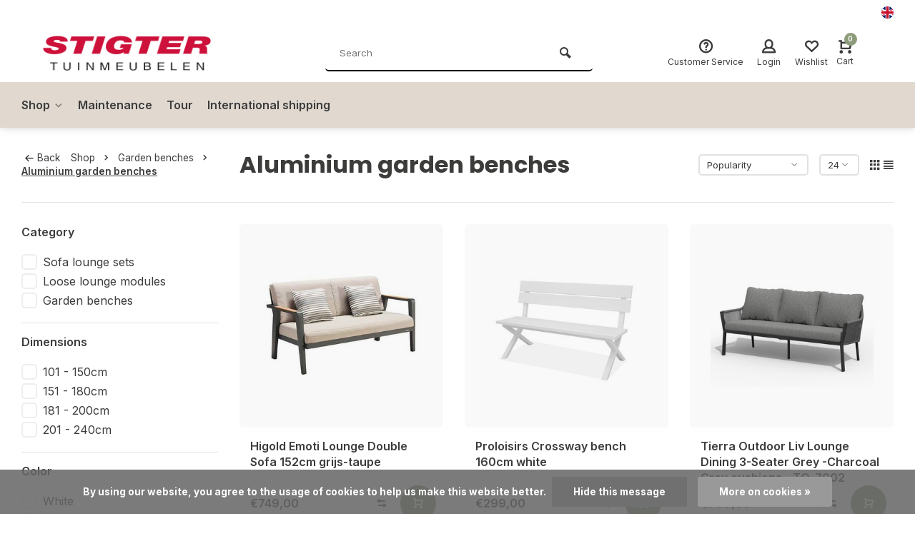

--- FILE ---
content_type: text/html;charset=utf-8
request_url: https://www.stigter-tuinmeubelen.nl/en/shop/garden-benches/aluminium-garden-benches/
body_size: 13693
content:
<!DOCTYPE html><html lang="en"><head><meta charset="utf-8"/><!-- [START] 'blocks/head.rain' --><!--

  (c) 2008-2026 Lightspeed Netherlands B.V.
  http://www.lightspeedhq.com
  Generated: 23-01-2026 @ 14:10:52

--><link rel="canonical" href="https://www.stigter-tuinmeubelen.nl/en/shop/garden-benches/aluminium-garden-benches/"/><link rel="alternate" href="https://www.stigter-tuinmeubelen.nl/en/index.rss" type="application/rss+xml" title="New products"/><link href="https://cdn.webshopapp.com/assets/cookielaw.css?2025-02-20" rel="stylesheet" type="text/css"/><meta name="robots" content="noodp,noydir"/><meta property="og:url" content="https://www.stigter-tuinmeubelen.nl/en/shop/garden-benches/aluminium-garden-benches/?source=facebook"/><meta property="og:site_name" content="Stigter Tuinmeubelen"/><meta property="og:title" content="Aluminium Garden Benches for Durability and Lightweight Comfort"/><meta property="og:description" content="Opt for our aluminium garden benches that are durable and lightweight. Perfect for any garden and easy to move around."/><!--[if lt IE 9]><script src="https://cdn.webshopapp.com/assets/html5shiv.js?2025-02-20"></script><![endif]--><!-- [END] 'blocks/head.rain' --><meta http-equiv="X-UA-Compatible" content="IE=edge" /><title>Aluminium Garden Benches for Durability and Lightweight Comfort - Stigter Tuinmeubelen</title><meta name="description" content="Opt for our aluminium garden benches that are durable and lightweight. Perfect for any garden and easy to move around."><meta name="keywords" content="aluminium garden benches, lightweight benches, durable garden furniture, modern garden benches"><meta name="MobileOptimized" content="320"><meta name="HandheldFriendly" content="true"><meta name="viewport" content="width=device-width, initial-scale=1, minimum-scale=1, maximum-scale=1"><meta name="author" content="https://www.webdinge.nl/"><link rel="preload" href="https://fonts.googleapis.com/css2?family=Poppins:wght@700&amp;family=Inter:wght@400;600;700;800;900&display=swap" as="style"><link rel="preconnect" href="https://fonts.googleapis.com"><link rel="preconnect" href="https://fonts.gstatic.com" crossorigin><link rel="dns-prefetch" href="https://fonts.googleapis.com"><link rel="dns-prefetch" href="https://fonts.gstatic.com" crossorigin><link href='https://fonts.googleapis.com/css2?family=Poppins:wght@700&amp;family=Inter:wght@400;600;700;800;900&display=swap' rel='stylesheet'><link rel="preconnect" href="//cdn.webshopapp.com/" crossorigin><link rel="dns-prefetch" href="//cdn.webshopapp.com/"><link rel="preload" as="style" href="https://cdn.webshopapp.com/shops/308771/themes/157064/assets/deviant-functions.css?2026011713474620201123231901"><link rel="preload" as="style" href="https://cdn.webshopapp.com/shops/308771/themes/157064/assets/theme-deviant.css?2026011713474620201123231901"><link rel="preload" as="script" href="https://cdn.webshopapp.com/shops/308771/themes/157064/assets/deviant-functions.js?2026011713474620201123231901"><link rel="preload" as="script" href="https://cdn.webshopapp.com/shops/308771/themes/157064/assets/theme-deviant.js?2026011713474620201123231901"><link rel="shortcut icon" href="https://cdn.webshopapp.com/shops/308771/themes/157064/v/1526779/assets/favicon.ico?20221013113813" type="image/x-icon" /><link rel="stylesheet" href="https://cdn.webshopapp.com/shops/308771/themes/157064/assets/deviant-functions.css?2026011713474620201123231901" /><link rel="stylesheet" href="https://cdn.webshopapp.com/shops/308771/themes/157064/assets/theme-deviant.css?2026011713474620201123231901" /><script src="https://cdn.webshopapp.com/shops/308771/themes/157064/assets/jquery-3-5-1-min.js?2026011713474620201123231901"></script><script>
 window.lazySizesConfig = window.lazySizesConfig || {};
 window.lazySizesConfig.lazyClass = 'lazy';
 document.addEventListener('lazybeforeunveil', function(e){
    var bg = e.target.getAttribute('data-bg');
    if(bg){
        e.target.style.backgroundImage = 'url(' + bg + ')';
    }
});
</script><script type="application/ld+json">
{
  "@context": "https://schema.org/",
  "@type": "Organization",
  "url": "https://www.stigter-tuinmeubelen.nl/en/",
  "name": "Stigter Tuinmeubelen",
  "legalName": "Stigter Tuinmeubelen",
  "description": "Opt for our aluminium garden benches that are durable and lightweight. Perfect for any garden and easy to move around.",
  "logo": "https://cdn.webshopapp.com/shops/308771/themes/157064/v/1526751/assets/logo.png?20221013113453",
  "image": "https://cdn.webshopapp.com/shops/308771/themes/157064/assets/banner1.png?2026011713474620201123231901",
  "contactPoint": {
    "@type": "ContactPoint",
    "contactType": "Customer service",
    "telephone": "+31(0)10-5110134"
  },
  "address": {
    "@type": "PostalAddress",
    "streetAddress": "Berkelse Poort 17",
    "addressLocality": "Berkel en Rodenrijs",
    "addressRegion": "",
    "postalCode": "2651JX",
    "addressCountry": "Nederland"
  }
}
</script><style>.kiyoh-shop-snippets {	display: none !important;}</style></head><body><!-- Google Tag Manager (noscript) --><noscript><iframe src="https://www.googletagmanager.com/ns.html?id="
height="0" width="0" style="display:none;visibility:hidden"></iframe></noscript><!-- End Google Tag Manager (noscript) --><div class="main-container end-lines btn_round"><div id="top"><div class="top container"><div class="carousel"><div class="swiper-container normal" id="carousel496357705" data-sw-items="[3,3,1,1]" data-sw-auto="true"><div class="swiper-wrapper"></div></div></div><div class="rev_set_wrap"><div class="settings langs visible-desktop"><div class="select-dropdown flex flex-align-center flex-between"><span data-toggle="dropdown" class="flex flex-column"><img src="https://cdn.webshopapp.com/shops/308771/themes/157064/assets/flag-en.svg?2026011713474620201123231901" alt="" width="17" height="17"/></span><div class="dropdown-menu" role="menu"><a href="https://www.stigter-tuinmeubelen.nl/nl/go/category/10446660" lang="nl" title="Nederlands"><img class="flag-icon" src="https://cdn.webshopapp.com/shops/308771/themes/157064/assets/flag-nl.svg?2026011713474620201123231901" alt="Nederlands" width="17" height="17"/></a><a href="https://www.stigter-tuinmeubelen.nl/en/go/category/10446660" lang="en" title="English"><img class="flag-icon" src="https://cdn.webshopapp.com/shops/308771/themes/157064/assets/flag-en.svg?2026011713474620201123231901" alt="English" width="17" height="17"/></a></div></div></div></div></div></div><header id="header" ><div class="inner-head logo_ll"><div class="header flex flex-align-center flex-between container"><div class="logo "><a href="https://www.stigter-tuinmeubelen.nl/en/" title="Stigter Tuinmeubelen" ><img src="https://cdn.webshopapp.com/shops/308771/themes/157064/v/1526784/assets/mobile-logo.png?20221013113858" alt="Stigter Tuinmeubelen" width="240" height="60"  class="visible-mobile visible-tablet" /><img src="https://cdn.webshopapp.com/shops/308771/themes/157064/v/1526751/assets/logo.png?20221013113453" alt="Stigter Tuinmeubelen" width="240" height="60"  class="visible-desktop"/></a></div><div class="search search-desk flex1 visible-desktop"><form action="https://www.stigter-tuinmeubelen.nl/en/search/" method="get"><div class="clearable-input flex"><input type="text" name="q" class="search-query" autocomplete="off" placeholder="Search" value="" /><span class="clear-search btn-round small hidden-desktop" data-clear-input><i class="icon-remove"></i></span><button type="submit" class="btn"><i class="icon-search"></i></button></div></form><div class="autocomplete dropdown-menu" role="menu"><div class="products container grid grid-6"></div><div class="notfound">No products found</div><div class="more"><a class="banner-btn trans livesearch" href="#">View all results <span>(0)</span></a></div></div></div><div class="tools-wrap flex flex-align-center "><div class="tool service"><div class="select-dropdown"><a class="flex flex-column flex-align-center" href="https://www.stigter-tuinmeubelen.nl/en/service/"><i class="icon-help"></i><span class="small-lable visible-desktop">Customer Service</span></a></div></div><div class="tool myacc"><div class="select-dropdown"><a class="flex flex-column flex-align-center" data-fancybox="" data-src="#popup-login" data-options='{"touch" : false, "modal" : false}' href="javascript:;"><i class="icon-users"></i><span class="small-lable  visible-desktop">Login</span></a></div></div><div class="tool wishlist"><a class="flex flex-column flex-align-center" data-fancybox="" data-src="#popup-login" data-options='{"touch" : false, "modal" : false}' href="javascript:;"><i class="icon-heart"></i><span class="small-lable  visible-desktop">Wishlist</span></a></div><div class="tool mini-cart"><div class="select-dropdown"><a href="https://www.stigter-tuinmeubelen.nl/en/cart/" class="flex flex-column flex-align-center"><span class="i-wrap"><span class="ccnt">0</span><i class="icon-cart-modern"></i></span><span class="small-lable visible-desktop">Cart</span></a><div class="dropdown-menu keep-open" role="menu"><div class="pleasewait"><svg width="100px"  height="100px"  xmlns="http://www.w3.org/2000/svg" viewBox="0 0 100 100" preserveAspectRatio="xMidYMid" class="lds-eclipse" style="background: rgba(0, 0, 0, 0) none repeat scroll 0% 0%;"><path ng-attr-d="" ng-attr-fill="" stroke="none" d="M10 50A40 40 0 0 0 90 50A40 42 0 0 1 10 50" fill="#ff5000"><animateTransform attributeName="transform" type="rotate" calcMode="linear" values="0 50 51;360 50 51" keyTimes="0;1" dur="1s" begin="0s" repeatCount="indefinite"></animateTransform></path></svg></div><div class="title">Cart<span class="close-cart btn-round small visible-mobile visible-tablet"><i class="icon-remove"></i></span></div><div class="widget_content flex flex-column"><div class="item no-products ">You have no items in your shopping cart</div></div><div class="cart-info show"><div class="total"><div class="shipc flex flex-align-center flex-between"><span>Total:</span><span class="amount">€0,00</span></div><a href="https://www.stigter-tuinmeubelen.nl/en/checkout/" class="btn btn1" title="Checkout">Checkout</a><a href="https://www.stigter-tuinmeubelen.nl/en/cart/" title="Edit shopping cart" class="view-cart btn btn3">Edit shopping cart</a></div></div></div></div></div></div></div><nav id="menu" class="nav list-inline menu_style3 visible-desktop"><div class="container"><ul class="menu list-inline"><li class="item sub"><a href="https://www.stigter-tuinmeubelen.nl/en/shop/" title="Shop">Shop<i class="hidden-tab-ls icon-small-down"></i></a><div class="dropdown-menu mega-menu mm_col_5 "><div class="container flex "><div class="flex flex-wrap men-cont-wrap none col-flow" style="margin: 0 -15px;"><div class="grid-columns"><div class="col flex flex-column"><a class="title" href="https://www.stigter-tuinmeubelen.nl/en/shop/lighting/" title="Lighting">Lighting</a></div><div class="col flex flex-column"><a class="title" href="https://www.stigter-tuinmeubelen.nl/en/shop/lounge-furniture/" title="Lounge Furniture">Lounge Furniture</a><a class="subtitle" href="https://www.stigter-tuinmeubelen.nl/en/shop/lounge-furniture/corner-lounge-sets/" title="Corner Lounge Sets">Corner Lounge Sets</a><a class="subtitle" href="https://www.stigter-tuinmeubelen.nl/en/shop/lounge-furniture/sofa-lounge-sets/" title="Sofa Lounge Sets">Sofa Lounge Sets</a><a class="subtitle last" href="https://www.stigter-tuinmeubelen.nl/en/shop/lounge-furniture/lounge-modules/" title="Lounge Modules">Lounge Modules</a></div><div class="col flex flex-column"><a class="title" href="https://www.stigter-tuinmeubelen.nl/en/shop/dining-sets-bar-sets/" title="Dining Sets- Bar Sets">Dining Sets- Bar Sets</a><a class="subtitle" href="https://www.stigter-tuinmeubelen.nl/en/shop/dining-sets-bar-sets/bar-sets/" title="Bar sets">Bar sets</a><a class="subtitle last" href="https://www.stigter-tuinmeubelen.nl/en/shop/dining-sets-bar-sets/dining-sets/" title="Dining Sets">Dining Sets</a></div><div class="col flex flex-column"><a class="title" href="https://www.stigter-tuinmeubelen.nl/en/shop/garden-chairs/" title="Garden chairs">Garden chairs</a><a class="subtitle" href="https://www.stigter-tuinmeubelen.nl/en/shop/garden-chairs/ajustable-chairs/" title="Ajustable chairs">Ajustable chairs</a><a class="subtitle" href="https://www.stigter-tuinmeubelen.nl/en/shop/garden-chairs/armchairs/" title="Armchairs">Armchairs</a><a class="subtitle last" href="https://www.stigter-tuinmeubelen.nl/en/shop/garden-chairs/hockers/" title="Hockers">Hockers</a></div><div class="col flex flex-column"><a class="title" href="https://www.stigter-tuinmeubelen.nl/en/shop/garden-tables/" title="Garden tables">Garden tables</a><a class="subtitle" href="https://www.stigter-tuinmeubelen.nl/en/shop/garden-tables/dining-tables/" title="Dining tables">Dining tables</a><a class="subtitle" href="https://www.stigter-tuinmeubelen.nl/en/shop/garden-tables/bar-tables/" title="Bar tables">Bar tables</a><a class="subtitle last" href="https://www.stigter-tuinmeubelen.nl/en/shop/garden-tables/lounging-tables-and-side-tables/" title="Lounging Tables and Side Tables">Lounging Tables and Side Tables</a></div><div class="col flex flex-column"><a class="title" href="https://www.stigter-tuinmeubelen.nl/en/shop/garden-benches/" title="Garden benches">Garden benches</a><a class="subtitle" href="https://www.stigter-tuinmeubelen.nl/en/shop/garden-benches/aluminium-garden-benches/" title="Aluminium garden benches">Aluminium garden benches</a><a class="subtitle" href="https://www.stigter-tuinmeubelen.nl/en/shop/garden-benches/wooden-garden-benches/" title="Wooden garden benches">Wooden garden benches</a><a class="subtitle" href="https://www.stigter-tuinmeubelen.nl/en/shop/garden-benches/wicker-garden-benches/" title="Wicker garden benches">Wicker garden benches</a><a class="subtitle last" href="https://www.stigter-tuinmeubelen.nl/en/shop/garden-benches/rope-garden-benches/" title="Rope garden benches">Rope garden benches</a></div><div class="col flex flex-column"><a class="title" href="https://www.stigter-tuinmeubelen.nl/en/shop/relax-chairs-and-loungers/" title="Relax chairs and loungers">Relax chairs and loungers</a></div><div class="col flex flex-column"><a class="title" href="https://www.stigter-tuinmeubelen.nl/en/shop/parasols-and-shade-sails/" title="Parasols and Shade Sails">Parasols and Shade Sails</a><a class="subtitle" href="https://www.stigter-tuinmeubelen.nl/en/shop/parasols-and-shade-sails/pole-parasols/" title="Pole parasols">Pole parasols</a><a class="subtitle" href="https://www.stigter-tuinmeubelen.nl/en/shop/parasols-and-shade-sails/free-arm-parasols/" title="Free arm parasols">Free arm parasols</a><a class="subtitle" href="https://www.stigter-tuinmeubelen.nl/en/shop/parasols-and-shade-sails/parasol-bases/" title="Parasol bases">Parasol bases</a><a class="subtitle last" href="https://www.stigter-tuinmeubelen.nl/en/shop/parasols-and-shade-sails/shade-cloths/" title="Shade cloths">Shade cloths</a></div><div class="col flex flex-column"><a class="title" href="https://www.stigter-tuinmeubelen.nl/en/shop/maintenance-and-storage/" title=" Maintenance and Storage"> Maintenance and Storage</a><a class="subtitle" href="https://www.stigter-tuinmeubelen.nl/en/shop/maintenance-and-storage/storage-boxes/" title="Storage boxes">Storage boxes</a><a class="subtitle" href="https://www.stigter-tuinmeubelen.nl/en/shop/maintenance-and-storage/maintenance-products/" title="Maintenance products">Maintenance products</a><a class="subtitle last" href="https://www.stigter-tuinmeubelen.nl/en/shop/maintenance-and-storage/covers/" title="Covers">Covers</a></div><div class="col flex flex-column"><a class="title" href="https://www.stigter-tuinmeubelen.nl/en/shop/fireplaces-and-heaters/" title=" Fireplaces and Heaters"> Fireplaces and Heaters</a><a class="subtitle" href="https://www.stigter-tuinmeubelen.nl/en/shop/fireplaces-and-heaters/fireplaces/" title="Fireplaces">Fireplaces</a><a class="subtitle last" href="https://www.stigter-tuinmeubelen.nl/en/shop/fireplaces-and-heaters/heaters/" title="Heaters">Heaters</a></div><div class="col flex flex-column"><a class="title" href="https://www.stigter-tuinmeubelen.nl/en/shop/garden-cushions-rugs/" title="Garden Cushions &amp; Rugs">Garden Cushions &amp; Rugs</a><a class="subtitle" href="https://www.stigter-tuinmeubelen.nl/en/shop/garden-cushions-rugs/garden-chair-cushions/" title="Garden Chair Cushions">Garden Chair Cushions</a><a class="subtitle" href="https://www.stigter-tuinmeubelen.nl/en/shop/garden-cushions-rugs/lounge-cushions/" title="Lounge cushions">Lounge cushions</a><a class="subtitle" href="https://www.stigter-tuinmeubelen.nl/en/shop/garden-cushions-rugs/decorative-cushions/" title="Decorative cushions">Decorative cushions</a><a class="subtitle last" href="https://www.stigter-tuinmeubelen.nl/en/shop/garden-cushions-rugs/indoor-outdoor-rugs/" title="Indoor-Outdoor Rugs">Indoor-Outdoor Rugs</a></div><div class="col flex flex-column"><a class="title" href="https://www.stigter-tuinmeubelen.nl/en/shop/acoustic-wall-panels/" title="Acoustic wall panels">Acoustic wall panels</a></div><div class="col flex flex-column"><a class="title" href="https://www.stigter-tuinmeubelen.nl/en/shop/decoration/" title="Decoration">Decoration</a></div><div class="col flex flex-column"><a class="title" href="https://www.stigter-tuinmeubelen.nl/en/shop/steals-deals/" title="Steals &amp; Deals">Steals &amp; Deals</a></div></div></div></div></div></li><li class="item"><a href="https://www.stigter-tuinmeubelen.nl/nl/service/#:~:text=01.-,Onderhoudsadvies,-02.%20Veelgestelde%20vragen" title="Maintenance">Maintenance</a></li><li class="item"><a href="https://www.stigter-tuinmeubelen.nl/en/service/about/" title="Tour">Tour</a></li><li class="item"><a href="https://www.stigter-tuinmeubelen.nl/en/service/internationale-verzending-bij-stigter-tuinmeubelen/" title="International shipping">International shipping</a></li></ul></div></nav></div><div class="search ll flex1 visible-mobile visible-tablet search-mob"><div class="mob-men flex flex-align-center"><i class="icon-menu"></i></div><form action="https://www.stigter-tuinmeubelen.nl/en/search/" method="get"><div class="clearable-input flex"><input type="text" name="q" class="search-query" autocomplete="off" placeholder="Search" value="" /><span class="clear-search btn-round small hidden-desktop" data-clear-input><i class="icon-remove"></i></span></div></form><div class="autocomplete dropdown-menu" role="menu"><div class="products container grid grid-6"></div><div class="notfound">No products found</div><div class="more"><a class="banner-btn trans livesearch" href="#">View all results <span>(0)</span></a></div></div></div></header><div class="mobile-add-msg"><div class="inner-msg"><span class="title">Added to cart</span><div class="item flex flex-align-center"><div class="item-image-container greyed"><img src="" alt="" width="60" height="60" /></div><span class="item-name flex1"></span><span class="item-price-container flex flex-column"><span class="old-price"></span><span class="item-price"></span></span></div><a href="https://www.stigter-tuinmeubelen.nl/en/cart/" class="btn btn1" title="Edit shopping cart">Edit shopping cart</a><a href="javascript:;" title="Continue shopping" class="hide-msg btn btn3">Continue shopping</a></div></div><div class="page-container collection"><div class="container"><div class="collection-title"><div class="wrap flex flex-align-center"><script type="application/ld+json">
{
"@context": "https://schema.org",
"@type": "BreadcrumbList",
  "itemListElement": [{
    "@type": "ListItem",
    "position": 1,
    "name": "Home",
    "item": "https://www.stigter-tuinmeubelen.nl/en/"
  },    {
    "@type": "ListItem",
    "position": 2,
    "name": "Shop",
    "item": "https://www.stigter-tuinmeubelen.nl/en/shop/"
  },     {
    "@type": "ListItem",
    "position": 3,
    "name": "Garden benches",
    "item": "https://www.stigter-tuinmeubelen.nl/en/shop/garden-benches/"
  },     {
    "@type": "ListItem",
    "position": 4,
    "name": "Aluminium garden benches",
    "item": "https://www.stigter-tuinmeubelen.nl/en/shop/garden-benches/aluminium-garden-benches/"
  }     ]
}
</script><div class="breadcrumb-container flex flex-align-center flex-wrap"><a class="go-back" href="javascript: history.go(-1)"><i class="icon-tail-left icon_w_text"></i>Back</a><a href="https://www.stigter-tuinmeubelen.nl/en/shop/"  class="visible-desktop ">Shop<i class="icon-small-right"></i></a><a href="https://www.stigter-tuinmeubelen.nl/en/shop/garden-benches/"  class="visible-desktop ">Garden benches<i class="icon-small-right"></i></a><a href="https://www.stigter-tuinmeubelen.nl/en/shop/garden-benches/aluminium-garden-benches/"  class="visible-desktop active">Aluminium garden benches</a></div><h1 class="title">Aluminium garden benches</h1><div class="category-toolbar flex flex-align-center flex-between visible-desktop"><form action="https://www.stigter-tuinmeubelen.nl/en/shop/garden-benches/aluminium-garden-benches/" method="get" id="filter_form_2" class="tools-wrap flex flex-align-center"><input type="hidden" name="mode" value="grid" id="filter_form_mode" /><input type="hidden" name="limit" value="24" id="filter_form_limit" /><input type="hidden" name="sort" value="popular" id="filter_form_sort" /><span class="col-c">5 Products</span><div class="sort-box custom-select"><select name="sort" id="sort"><option value="default">Default</option><option value="popular" selected="selected">Popularity</option><option value="newest">Newest products</option><option value="lowest">Lowest price</option><option value="highest">Highest price</option><option value="asc">Name ascending</option><option value="desc">Name descending</option></select></div><div class="view-count-box visible-desktop custom-select"><select name="limit" id="limit"><option value="4">4</option><option value="8">8</option><option value="12">12</option><option value="16">16</option><option value="20">20</option><option value="24" selected="selected">24</option><option value="48">48</option><option value="96">96</option></select></div><div class="view-box visible-desktop flex"><a href="https://www.stigter-tuinmeubelen.nl/en/shop/garden-benches/aluminium-garden-benches/" class=""><i class="icon-grid1"></i></a><a href="https://www.stigter-tuinmeubelen.nl/en/shop/garden-benches/aluminium-garden-benches/?mode=list" class=""><i class="icon-align-justify"></i></a></div></form></div></div></div><div class="main-content with-sidebar flex"><aside class="mobile-menu-side" data-menu="filters"><div class="filters-aside "><form action="https://www.stigter-tuinmeubelen.nl/en/shop/garden-benches/aluminium-garden-benches/" method="get" id="filter_form"><input type="hidden" name="mode" value="grid" id="filter_form_mode_1954665836" /><input type="hidden" name="limit" value="24" id="filter_form_limit_1031673921" /><input type="hidden" name="sort" value="popular" id="filter_form_sort_139784152" /><input type="hidden" name="max" value="800" id="filter_form_max" /><input type="hidden" name="min" value="0" id="filter_form_min" /><div class="filters "><div class="filter dropdown"><span class="title " >Category</span><ul class=" inner checkbox    "><li class="filter-wrap flex flex-align-center"><input id="filter_802664" type="checkbox" name="filter[]" value="802664"  /><label for="filter_802664">Sofa lounge sets</label></li><li class="filter-wrap flex flex-align-center"><input id="filter_802665" type="checkbox" name="filter[]" value="802665"  /><label for="filter_802665">Loose lounge modules</label></li><li class="filter-wrap flex flex-align-center"><input id="filter_802661" type="checkbox" name="filter[]" value="802661"  /><label for="filter_802661">Garden benches</label></li><li class="submit_filters"><a href="javascript:;" class="btn btn1">View <span class="filter_count">5</span> results</a></li></ul></div><div class="filter dropdown"><span class="title " >Dimensions</span><ul class=" inner checkbox     "><li class="filter-wrap flex flex-align-center"><input id="filter_737738" type="checkbox" name="filter[]" value="737738"  /><label for="filter_737738">101 - 150cm</label></li><li class="filter-wrap flex flex-align-center"><input id="filter_737739" type="checkbox" name="filter[]" value="737739"  /><label for="filter_737739">151 - 180cm</label></li><li class="filter-wrap flex flex-align-center"><input id="filter_737740" type="checkbox" name="filter[]" value="737740"  /><label for="filter_737740">181 - 200cm</label></li><li class="filter-wrap flex flex-align-center"><input id="filter_737741" type="checkbox" name="filter[]" value="737741"  /><label for="filter_737741">201 - 240cm</label></li><li class="submit_filters"><a href="javascript:;" class="btn btn1">View <span class="filter_count">5</span> results</a></li></ul></div><div class="filter dropdown"><span class="title " >Color</span><ul class=" inner checkbox      "><li class="filter-wrap flex flex-align-center"><input id="filter_731340" type="checkbox" name="filter[]" value="731340"  /><label for="filter_731340">White</label></li><li class="filter-wrap flex flex-align-center"><input id="filter_737717" type="checkbox" name="filter[]" value="737717"  /><label for="filter_737717">Dark gray</label></li><li class="filter-wrap flex flex-align-center"><input id="filter_737718" type="checkbox" name="filter[]" value="737718"  /><label for="filter_737718">Black</label></li><li class="filter-wrap flex flex-align-center"><input id="filter_737722" type="checkbox" name="filter[]" value="737722"  /><label for="filter_737722">Taupe</label></li><li class="filter-wrap flex flex-align-center"><input id="filter_737723" type="checkbox" name="filter[]" value="737723"  /><label for="filter_737723">Teak</label></li><li class="submit_filters"><a href="javascript:;" class="btn btn1">View <span class="filter_count">5</span> results</a></li></ul></div><div class="filter dropdown"><span class="title " >Material</span><ul class=" inner checkbox     "><li class="filter-wrap flex flex-align-center"><input id="filter_737724" type="checkbox" name="filter[]" value="737724"  /><label for="filter_737724">Aluminum</label></li><li class="filter-wrap flex flex-align-center"><input id="filter_737725" type="checkbox" name="filter[]" value="737725"  /><label for="filter_737725">Wood</label></li><li class="filter-wrap flex flex-align-center"><input id="filter_737728" type="checkbox" name="filter[]" value="737728"  /><label for="filter_737728">Rope</label></li><li class="filter-wrap flex flex-align-center"><input id="filter_737732" type="checkbox" name="filter[]" value="737732"  /><label for="filter_737732">Textile</label></li><li class="submit_filters"><a href="javascript:;" class="btn btn1">View <span class="filter_count">5</span> results</a></li></ul></div><div class="filter dropdown"><span class="title" >Brands</span><ul class=" inner checkbox"><li class="filter-wrap flex flex-align-center sorter"><input id="filter_0" type="radio" name="brand" value="0"  checked="checked" /><label for="filter_0">All brands</label></li><li class="filter-wrap flex flex-align-center sorter"><input id="filter_4089179" type="radio" name="brand" value="4089179"  /><label for="filter_4089179">Higold</label></li><li class="filter-wrap flex flex-align-center sorter"><input id="filter_4083547" type="radio" name="brand" value="4083547"  /><label for="filter_4083547">Kettler</label></li><li class="filter-wrap flex flex-align-center sorter"><input id="filter_4091852" type="radio" name="brand" value="4091852"  /><label for="filter_4091852">Proloisirs</label></li><li class="filter-wrap flex flex-align-center sorter"><input id="filter_4089570" type="radio" name="brand" value="4089570"  /><label for="filter_4089570">Tierra Outdoor</label></li></ul></div><div class="filter dropdown pricing"><span class="title" >Price</span><ul class=" inner checkbox"><li class="filter-wrap flex flex-align-center flex-column"><div class="sidebar-filter"><div class="sidebar-filter-range"><div id="slider-handles" class="p-slider noUi-extended"></div></div><span id="slider-step-value"></span><button type="submit" class="price-btn btn btn3">Set price</button></div></li></ul></div><div class="mob-filter-sub hidden-desktop"><a href="javascript:;" class="submit_filters">View <span class="filter_count">5</span> results</a></div></div></form></div></aside><div class="inner-content"><div class="sub-sub-wrap flex"><div class="flex sub-fil-wrap "><span class="title visible-desktop">Filters</span><span class="mob-filters btn btn1 visible-mobile visible-tablet" data-menu="filters"><i class="icon_w_text icon-equalizer2"></i>Filters</span></div></div><div class="products-area grid grid-3 "><div class="item is_grid  quick-view-item  with-sec-image flex flex-column" data-handle="https://www.stigter-tuinmeubelen.nl/en/higold-emoti-lounge-double-sofa-152cm-grijs-taupe.html" data-vid="278524082" data-extrainfo="" data-imgor="square" ><div class="qv-close"><span class="btn-round small"><i class="icon-remove"></i></span></div><div class="item-image-container small square"><div class="quickview"><div class="pleasewait"><svg width="100px"  height="100px"  xmlns="http://www.w3.org/2000/svg" viewBox="0 0 100 100" preserveAspectRatio="xMidYMid" class="lds-eclipse" style="background: rgba(0, 0, 0, 0) none repeat scroll 0% 0%;"><path ng-attr-d="" ng-attr-fill="" stroke="none" d="M10 50A40 40 0 0 0 90 50A40 42 0 0 1 10 50" fill="#ff5000"><animateTransform attributeName="transform" type="rotate" calcMode="linear" values="0 50 51;360 50 51" keyTimes="0;1" dur="1s" begin="0s" repeatCount="indefinite"></animateTransform></path></svg></div><div class="wqs-stock flex flex-column"><span class="stock"></span><span class="wqs-delivery"></span></div><div class="scroll"><div class="inner"><form action="https://www.stigter-tuinmeubelen.nl/en/cart/add/" method="post" class="variants quick-shop-product-actions"><div class="wqs-variants flex flex-column"></div><div class="wqs-custom flex flex-column"></div><div class="quantity-input"><span class="amtlabel">Quantity</span><div class="input-wrap"><a href="javascript:;" class="down quantity-btn" data-way="down">-</a><input type="text" name="quantity" value="1" class="flex1"><a href="javascript:;" class="up quantity-btn" data-way="up">+</a></div></div><a class="qv-submit btn btn1" title="Add to cart"><i class="icon-cart-modern icon_w_text"></i><span class="hidden-mobile">Add to cart</span></a></form></div></div></div><a class="m-img greyed" href="https://www.stigter-tuinmeubelen.nl/en/higold-emoti-lounge-double-sofa-152cm-grijs-taupe.html" title="Higold Higold Emoti Lounge Double Sofa 152cm grijs-taupe"><img src="https://cdn.webshopapp.com/assets/blank.gif?2025-02-20" data-src="https://cdn.webshopapp.com/shops/308771/files/422174930/320x320x2/higold-higold-emoti-lounge-double-sofa-152cm-grijs.jpg" alt="Higold Higold Emoti Lounge Double Sofa 152cm grijs-taupe" class="lazy" width=320 height=320 /></a><div class="label flex"></div><div class="mob-wishlist"><a href="https://www.stigter-tuinmeubelen.nl/en/account/login/" class="login_wishlist btn-round small" title="Add to wishlist" data-pid="141064565" data-wid=""><i class="icon-heart"></i></a></div></div><div class="item-meta-container flex flex-column flex1"><a class="item-name" href="https://www.stigter-tuinmeubelen.nl/en/higold-emoti-lounge-double-sofa-152cm-grijs-taupe.html" title="Higold Higold Emoti Lounge Double Sofa 152cm grijs-taupe"><h3>Higold Emoti Lounge Double Sofa 152cm grijs-taupe</h3></a><div class="item-btn flex flex-align-center flex-between"><div class="item-price-container no-reviews flex flex-column"><span class="item-price">€749,00</span></div><div class="action-btns flex flex-align-center flex1"><div class="compare desktop checkbox visible-tablet visible-desktop"><input type="checkbox" value="141064565" data-comp-id="141064565" data-add="https://www.stigter-tuinmeubelen.nl/en/compare/add/278524082/" data-delete="https://www.stigter-tuinmeubelen.nl/en/compare/delete/278524082/"  /><label class="btn-round small add-to-compare"><i class="icon-swap-horizontal"></i></label></div><a href="javascript:;"  class="pb quick_view btn-round" title="Quick view"><i class="icon-cart-modern"></i></a></div><div class="compare mobile checkbox visible-mobile"><input type="checkbox" value="141064565" data-add="https://www.stigter-tuinmeubelen.nl/en/compare/add/278524082/" data-delete="https://www.stigter-tuinmeubelen.nl/en/compare/delete/278524082/"  /><label class="add-to-compare">Compare</label></div></div><div class="product-overlay" ></div></div></div><div class="item is_grid  quick-view-item  with-sec-image flex flex-column" data-handle="https://www.stigter-tuinmeubelen.nl/en/proloisirs-crossway-bench-160cm-white.html" data-vid="232949865" data-extrainfo="" data-imgor="square" ><div class="qv-close"><span class="btn-round small"><i class="icon-remove"></i></span></div><div class="item-image-container small square"><div class="quickview"><div class="pleasewait"><svg width="100px"  height="100px"  xmlns="http://www.w3.org/2000/svg" viewBox="0 0 100 100" preserveAspectRatio="xMidYMid" class="lds-eclipse" style="background: rgba(0, 0, 0, 0) none repeat scroll 0% 0%;"><path ng-attr-d="" ng-attr-fill="" stroke="none" d="M10 50A40 40 0 0 0 90 50A40 42 0 0 1 10 50" fill="#ff5000"><animateTransform attributeName="transform" type="rotate" calcMode="linear" values="0 50 51;360 50 51" keyTimes="0;1" dur="1s" begin="0s" repeatCount="indefinite"></animateTransform></path></svg></div><div class="wqs-stock flex flex-column"><span class="stock"></span><span class="wqs-delivery"></span></div><div class="scroll"><div class="inner"><form action="https://www.stigter-tuinmeubelen.nl/en/cart/add/" method="post" class="variants quick-shop-product-actions"><div class="wqs-variants flex flex-column"></div><div class="wqs-custom flex flex-column"></div><div class="quantity-input"><span class="amtlabel">Quantity</span><div class="input-wrap"><a href="javascript:;" class="down quantity-btn" data-way="down">-</a><input type="text" name="quantity" value="1" class="flex1"><a href="javascript:;" class="up quantity-btn" data-way="up">+</a></div></div><a class="qv-submit btn btn1" title="Add to cart"><i class="icon-cart-modern icon_w_text"></i><span class="hidden-mobile">Add to cart</span></a></form></div></div></div><a class="m-img greyed" href="https://www.stigter-tuinmeubelen.nl/en/proloisirs-crossway-bench-160cm-white.html" title="Proloisirs Proloisirs Crossway bench 160cm white"><img src="https://cdn.webshopapp.com/assets/blank.gif?2025-02-20" data-src="https://cdn.webshopapp.com/shops/308771/files/353572336/320x320x2/proloisirs-proloisirs-crossway-bench-160cm-white.jpg" alt="Proloisirs Proloisirs Crossway bench 160cm white" class="lazy" width=320 height=320 /></a><div class="label flex"></div><div class="mob-wishlist"><a href="https://www.stigter-tuinmeubelen.nl/en/account/login/" class="login_wishlist btn-round small" title="Add to wishlist" data-pid="115996218" data-wid=""><i class="icon-heart"></i></a></div></div><div class="item-meta-container flex flex-column flex1"><a class="item-name" href="https://www.stigter-tuinmeubelen.nl/en/proloisirs-crossway-bench-160cm-white.html" title="Proloisirs Proloisirs Crossway bench 160cm white"><h3>Proloisirs Crossway bench 160cm white</h3></a><div class="item-btn flex flex-align-center flex-between"><div class="item-price-container no-reviews flex flex-column"><span class="item-price">€299,00</span></div><div class="action-btns flex flex-align-center flex1"><div class="compare desktop checkbox visible-tablet visible-desktop"><input type="checkbox" value="115996218" data-comp-id="115996218" data-add="https://www.stigter-tuinmeubelen.nl/en/compare/add/232949865/" data-delete="https://www.stigter-tuinmeubelen.nl/en/compare/delete/232949865/"  /><label class="btn-round small add-to-compare"><i class="icon-swap-horizontal"></i></label></div><a href="javascript:;"  class="pb quick_view btn-round" title="Quick view"><i class="icon-cart-modern"></i></a></div><div class="compare mobile checkbox visible-mobile"><input type="checkbox" value="115996218" data-add="https://www.stigter-tuinmeubelen.nl/en/compare/add/232949865/" data-delete="https://www.stigter-tuinmeubelen.nl/en/compare/delete/232949865/"  /><label class="add-to-compare">Compare</label></div></div><div class="product-overlay" ></div></div></div><div class="item is_grid  quick-view-item  with-sec-image flex flex-column" data-handle="https://www.stigter-tuinmeubelen.nl/en/tierra-outdoor-liv-lounge-dining-3-seater-grey-cha.html" data-vid="305780825" data-extrainfo="" data-imgor="square" ><div class="qv-close"><span class="btn-round small"><i class="icon-remove"></i></span></div><div class="item-image-container small square"><div class="quickview"><div class="pleasewait"><svg width="100px"  height="100px"  xmlns="http://www.w3.org/2000/svg" viewBox="0 0 100 100" preserveAspectRatio="xMidYMid" class="lds-eclipse" style="background: rgba(0, 0, 0, 0) none repeat scroll 0% 0%;"><path ng-attr-d="" ng-attr-fill="" stroke="none" d="M10 50A40 40 0 0 0 90 50A40 42 0 0 1 10 50" fill="#ff5000"><animateTransform attributeName="transform" type="rotate" calcMode="linear" values="0 50 51;360 50 51" keyTimes="0;1" dur="1s" begin="0s" repeatCount="indefinite"></animateTransform></path></svg></div><div class="wqs-stock flex flex-column"><span class="stock"></span><span class="wqs-delivery"></span></div><div class="scroll"><div class="inner"><form action="https://www.stigter-tuinmeubelen.nl/en/cart/add/" method="post" class="variants quick-shop-product-actions"><div class="wqs-variants flex flex-column"></div><div class="wqs-custom flex flex-column"></div><div class="quantity-input"><span class="amtlabel">Quantity</span><div class="input-wrap"><a href="javascript:;" class="down quantity-btn" data-way="down">-</a><input type="text" name="quantity" value="1" class="flex1"><a href="javascript:;" class="up quantity-btn" data-way="up">+</a></div></div><a class="qv-submit btn btn1" title="Add to cart"><i class="icon-cart-modern icon_w_text"></i><span class="hidden-mobile">Add to cart</span></a></form></div></div></div><a class="m-img greyed" href="https://www.stigter-tuinmeubelen.nl/en/tierra-outdoor-liv-lounge-dining-3-seater-grey-cha.html" title="Tierra Outdoor Tierra Outdoor Liv Lounge Dining 3-Seater Grey -Charcoal Grey cushions - TO-7002"><img src="https://cdn.webshopapp.com/assets/blank.gif?2025-02-20" data-src="https://cdn.webshopapp.com/shops/308771/files/465911521/320x320x2/tierra-outdoor-tierra-outdoor-liv-lounge-dining-3.jpg" alt="Tierra Outdoor Tierra Outdoor Liv Lounge Dining 3-Seater Grey -Charcoal Grey cushions - TO-7002" class="lazy" width=320 height=320 /></a><div class="label flex"></div><div class="mob-wishlist"><a href="https://www.stigter-tuinmeubelen.nl/en/account/login/" class="login_wishlist btn-round small" title="Add to wishlist" data-pid="153927784" data-wid=""><i class="icon-heart"></i></a></div></div><div class="item-meta-container flex flex-column flex1"><a class="item-name" href="https://www.stigter-tuinmeubelen.nl/en/tierra-outdoor-liv-lounge-dining-3-seater-grey-cha.html" title="Tierra Outdoor Tierra Outdoor Liv Lounge Dining 3-Seater Grey -Charcoal Grey cushions - TO-7002"><h3>Tierra Outdoor Liv Lounge Dining 3-Seater Grey -Charcoal Grey cushions - TO-7002</h3></a><div class="item-btn flex flex-align-center flex-between"><div class="item-price-container no-reviews flex flex-column"><span class="item-price">€799,00</span></div><div class="action-btns flex flex-align-center flex1"><div class="compare desktop checkbox visible-tablet visible-desktop"><input type="checkbox" value="153927784" data-comp-id="153927784" data-add="https://www.stigter-tuinmeubelen.nl/en/compare/add/305780825/" data-delete="https://www.stigter-tuinmeubelen.nl/en/compare/delete/305780825/"  /><label class="btn-round small add-to-compare"><i class="icon-swap-horizontal"></i></label></div><a href="javascript:;"  class="pb quick_view btn-round" title="Quick view"><i class="icon-cart-modern"></i></a></div><div class="compare mobile checkbox visible-mobile"><input type="checkbox" value="153927784" data-add="https://www.stigter-tuinmeubelen.nl/en/compare/add/305780825/" data-delete="https://www.stigter-tuinmeubelen.nl/en/compare/delete/305780825/"  /><label class="add-to-compare">Compare</label></div></div><div class="product-overlay" ></div></div></div><div class="item is_grid  quick-view-item  with-sec-image flex flex-column" data-handle="https://www.stigter-tuinmeubelen.nl/en/tierra-outdoor-liv-lounge-dining-3-seater-grey-bla.html" data-vid="305780834" data-extrainfo="" data-imgor="square" ><div class="qv-close"><span class="btn-round small"><i class="icon-remove"></i></span></div><div class="item-image-container small square"><div class="quickview"><div class="pleasewait"><svg width="100px"  height="100px"  xmlns="http://www.w3.org/2000/svg" viewBox="0 0 100 100" preserveAspectRatio="xMidYMid" class="lds-eclipse" style="background: rgba(0, 0, 0, 0) none repeat scroll 0% 0%;"><path ng-attr-d="" ng-attr-fill="" stroke="none" d="M10 50A40 40 0 0 0 90 50A40 42 0 0 1 10 50" fill="#ff5000"><animateTransform attributeName="transform" type="rotate" calcMode="linear" values="0 50 51;360 50 51" keyTimes="0;1" dur="1s" begin="0s" repeatCount="indefinite"></animateTransform></path></svg></div><div class="wqs-stock flex flex-column"><span class="stock"></span><span class="wqs-delivery"></span></div><div class="scroll"><div class="inner"><form action="https://www.stigter-tuinmeubelen.nl/en/cart/add/" method="post" class="variants quick-shop-product-actions"><div class="wqs-variants flex flex-column"></div><div class="wqs-custom flex flex-column"></div><div class="quantity-input"><span class="amtlabel">Quantity</span><div class="input-wrap"><a href="javascript:;" class="down quantity-btn" data-way="down">-</a><input type="text" name="quantity" value="1" class="flex1"><a href="javascript:;" class="up quantity-btn" data-way="up">+</a></div></div><a class="qv-submit btn btn1" title="Add to cart"><i class="icon-cart-modern icon_w_text"></i><span class="hidden-mobile">Add to cart</span></a></form></div></div></div><a class="m-img greyed" href="https://www.stigter-tuinmeubelen.nl/en/tierra-outdoor-liv-lounge-dining-3-seater-grey-bla.html" title="Tierra Outdoor Tierra Outdoor Liv Lounge Dining 3-Seater Grey - Black cushions - TO-7004"><img src="https://cdn.webshopapp.com/assets/blank.gif?2025-02-20" data-src="https://cdn.webshopapp.com/shops/308771/files/465911301/320x320x2/tierra-outdoor-tierra-outdoor-liv-lounge-dining-3.jpg" alt="Tierra Outdoor Tierra Outdoor Liv Lounge Dining 3-Seater Grey - Black cushions - TO-7004" class="lazy" width=320 height=320 /></a><div class="label flex"></div><div class="mob-wishlist"><a href="https://www.stigter-tuinmeubelen.nl/en/account/login/" class="login_wishlist btn-round small" title="Add to wishlist" data-pid="153927786" data-wid=""><i class="icon-heart"></i></a></div></div><div class="item-meta-container flex flex-column flex1"><a class="item-name" href="https://www.stigter-tuinmeubelen.nl/en/tierra-outdoor-liv-lounge-dining-3-seater-grey-bla.html" title="Tierra Outdoor Tierra Outdoor Liv Lounge Dining 3-Seater Grey - Black cushions - TO-7004"><h3>Tierra Outdoor Liv Lounge Dining 3-Seater Grey - Black cushions - TO-7004</h3></a><div class="item-btn flex flex-align-center flex-between"><div class="item-price-container no-reviews flex flex-column"><span class="item-price">€799,00</span></div><div class="action-btns flex flex-align-center flex1"><div class="compare desktop checkbox visible-tablet visible-desktop"><input type="checkbox" value="153927786" data-comp-id="153927786" data-add="https://www.stigter-tuinmeubelen.nl/en/compare/add/305780834/" data-delete="https://www.stigter-tuinmeubelen.nl/en/compare/delete/305780834/"  /><label class="btn-round small add-to-compare"><i class="icon-swap-horizontal"></i></label></div><a href="javascript:;"  class="pb quick_view btn-round" title="Quick view"><i class="icon-cart-modern"></i></a></div><div class="compare mobile checkbox visible-mobile"><input type="checkbox" value="153927786" data-add="https://www.stigter-tuinmeubelen.nl/en/compare/add/305780834/" data-delete="https://www.stigter-tuinmeubelen.nl/en/compare/delete/305780834/"  /><label class="add-to-compare">Compare</label></div></div><div class="product-overlay" ></div></div></div><div class="item is_grid  quick-view-item  with-sec-image flex flex-column" data-handle="https://www.stigter-tuinmeubelen.nl/en/kettler-diamond-2-seater-bench-grijs-alu-textileen.html" data-vid="309971127" data-extrainfo="" data-imgor="square" ><div class="qv-close"><span class="btn-round small"><i class="icon-remove"></i></span></div><div class="item-image-container small square"><div class="quickview"><div class="pleasewait"><svg width="100px"  height="100px"  xmlns="http://www.w3.org/2000/svg" viewBox="0 0 100 100" preserveAspectRatio="xMidYMid" class="lds-eclipse" style="background: rgba(0, 0, 0, 0) none repeat scroll 0% 0%;"><path ng-attr-d="" ng-attr-fill="" stroke="none" d="M10 50A40 40 0 0 0 90 50A40 42 0 0 1 10 50" fill="#ff5000"><animateTransform attributeName="transform" type="rotate" calcMode="linear" values="0 50 51;360 50 51" keyTimes="0;1" dur="1s" begin="0s" repeatCount="indefinite"></animateTransform></path></svg></div><div class="wqs-stock flex flex-column"><span class="stock"></span><span class="wqs-delivery"></span></div><div class="scroll"><div class="inner"><form action="https://www.stigter-tuinmeubelen.nl/en/cart/add/" method="post" class="variants quick-shop-product-actions"><div class="wqs-variants flex flex-column"></div><div class="wqs-custom flex flex-column"></div><div class="quantity-input"><span class="amtlabel">Quantity</span><div class="input-wrap"><a href="javascript:;" class="down quantity-btn" data-way="down">-</a><input type="text" name="quantity" value="1" class="flex1"><a href="javascript:;" class="up quantity-btn" data-way="up">+</a></div></div><a class="qv-submit btn btn1" title="Add to cart"><i class="icon-cart-modern icon_w_text"></i><span class="hidden-mobile">Add to cart</span></a></form></div></div></div><a class="m-img greyed" href="https://www.stigter-tuinmeubelen.nl/en/kettler-diamond-2-seater-bench-grijs-alu-textileen.html" title="Kettler Kettler DIAMOND 2-seater bench grijs alu-textileen - teak"><img src="https://cdn.webshopapp.com/assets/blank.gif?2025-02-20" data-src="https://cdn.webshopapp.com/shops/308771/files/471766413/320x320x2/kettler-kettler-diamond-2-seater-bench-grijs-alu-t.jpg" alt="Kettler Kettler DIAMOND 2-seater bench grijs alu-textileen - teak" class="lazy" width=320 height=320 /></a><div class="label flex"></div><div class="mob-wishlist"><a href="https://www.stigter-tuinmeubelen.nl/en/account/login/" class="login_wishlist btn-round small" title="Add to wishlist" data-pid="156035686" data-wid=""><i class="icon-heart"></i></a></div></div><div class="item-meta-container flex flex-column flex1"><a class="item-name" href="https://www.stigter-tuinmeubelen.nl/en/kettler-diamond-2-seater-bench-grijs-alu-textileen.html" title="Kettler Kettler DIAMOND 2-seater bench grijs alu-textileen - teak"><h3>Kettler DIAMOND 2-seater bench grijs alu-textileen - teak</h3></a><div class="item-btn flex flex-align-center flex-between"><div class="item-price-container no-reviews flex flex-column"><span class="old-price">€349,00</span><span class="item-price with-old">€299,00</span></div><div class="action-btns flex flex-align-center flex1"><div class="compare desktop checkbox visible-tablet visible-desktop"><input type="checkbox" value="156035686" data-comp-id="156035686" data-add="https://www.stigter-tuinmeubelen.nl/en/compare/add/309971127/" data-delete="https://www.stigter-tuinmeubelen.nl/en/compare/delete/309971127/"  /><label class="btn-round small add-to-compare"><i class="icon-swap-horizontal"></i></label></div><a href="javascript:;"  class="pb quick_view btn-round" title="Quick view"><i class="icon-cart-modern"></i></a></div><div class="compare mobile checkbox visible-mobile"><input type="checkbox" value="156035686" data-add="https://www.stigter-tuinmeubelen.nl/en/compare/add/309971127/" data-delete="https://www.stigter-tuinmeubelen.nl/en/compare/delete/309971127/"  /><label class="add-to-compare">Compare</label></div></div><div class="product-overlay" ></div></div></div></div><div class="toolbox-pagination flex-align-center flex flex-wrap flex-between"><div class="pages">Page 1 of 1</div><ul class="pagination list-inline"><li  class="active"><a href="https://www.stigter-tuinmeubelen.nl/en/shop/garden-benches/aluminium-garden-benches/" class="btn-round small  active"><i>1</i></a></li></ul></div></div></div></div></div><footer id="footer"><div class="footer-usps"><div class=" container flex"><div class="usp-car swiper-container normal" id="carousel1785780981" data-sw-items="[4,3,2,1]" data-sw-auto="true"><div class="swiper-wrapper"></div></div></div></div><div class="footer-service"><div class="container flex"><div class="service"><span class="title">Can we help?</span><span class="opening"><span>Customer service:<i class="text_w_icon icon_w_text"></i></span><a href="https://www.stigter-tuinmeubelen.nl/en/service/" title="Customer service"></a></span><div class="wrap flex flex-wrap"><div class="service-block flex flex-align-center"><i class="serv-icon icon-phone"></i><span class="text"><span>Call us    </span><a href="tel:+31(0)10-5110134">+31(0)10-5110134</a></span></div><div class="service-block flex flex-align-center"><i class="serv-icon icon-send"></i><span class="text"><span>Send us an email</span><a href="/cdn-cgi/l/email-protection#751d1a18102e14012806011c120110075801001c1b181000171019101b5b1b19">home[at]stigter-tuinmeubelen.nl</a></span></div></div></div><div class="cust-service flex1 flex flex-column"><span class="title">Customer service<i class="icon_w_text icon-minimal-down visible-mobile"></i></span><div class="toggle flex flex-column"><a href="https://www.stigter-tuinmeubelen.nl/en/service/general-terms-conditions/" title="General terms and conditions">
                        	General terms and conditions
                      </a><a href="https://www.stigter-tuinmeubelen.nl/en/service/privacy-policy/" title="Privacy policy">
                        	Privacy policy
                      </a><a href="https://www.stigter-tuinmeubelen.nl/en/service/payment-methods/" title="Payment methods">
                        	Payment methods
                      </a><a href="https://www.stigter-tuinmeubelen.nl/en/service/shipping-returns/" title="Shipping &amp; Return">
                        	Shipping &amp; Return
                      </a><a href="https://www.stigter-tuinmeubelen.nl/en/service/" title="Customer service">
                        	Contact
                      </a></div></div><div class="cust-service flex1 flex flex-column"><span class="title">Information<i class="icon_w_text icon-minimal-down visible-mobile"></i></span><div class="toggle flex flex-column"><a href="https://www.stigter-tuinmeubelen.nl/en/account/" title="My account">My account</a><a href="https://www.stigter-tuinmeubelen.nl/en/service/about/" title="About us">
              About us          	</a></div></div><div class="cust-service flex1 flex flex-column"><span class="title">Categories<i class="icon_w_text icon-minimal-down visible-mobile"></i></span><div class="toggle flex flex-column"><a href="https://www.stigter-tuinmeubelen.nl/en/shop/" title="Shop">Shop</a><a href="https://www.stigter-tuinmeubelen.nl/en/brands/" title="Brands">Brands</a></div></div></div></div><div class="footer-company"><div class="container no-cust-img" ><div class="flex flex-align-center border-wrap "><div class="adjust comp-logo visible-tablet visible-desktop"><img src="https://cdn.webshopapp.com/assets/blank.gif?2025-02-20" data-src="https://cdn.webshopapp.com/shops/308771/themes/157064/v/1526751/assets/logo.png?20221013113453" alt="Stigter Tuinmeubelen" class="lazy is_logo-img" width="130" height="80"/></div><div class="text addre flex contains-logo"><i class="icon-pin"></i><div class="text"><a class="flex flex-column" href="https://maps.google.com/?q=Berkelse+Poort+17+2651JX+Berkel+en+Rodenrijs+Nederland" target="_blank"><span>Berkelse Poort 17</span><span>2651JX, Berkel en Rodenrijs</span></a></div></div><div class="text flex flex-column"><span><b>COC number:</b> 24434812</span><span><b>TAX/VAT Number:</b> NL819363388B01 | BANK ACCOUNT NUMBER :IBAN NL63ABNA0504411454</span></div><div class="socials flex1 flex flex-align-center"><div class="text flex flex-align-center"><a href="https://www.facebook.com/stigtertuinmeubelen/" class="btn-round" title="Facebook" target="_blank" rel="noopener"><i class="icon-fb"></i></a><a href="https://www.instagram.com/stigtertuinmeubelen/" class="btn-round" target="_blank" rel="noopener"><i class=" icon-instagram"></i></a><a href="https://www.pinterest.com/stigtert" class="btn-round" target="_blank" rel="noopener"><i class="icon-pinterest1"></i></a><a href="https://www.youtube.com/channel/UCUJ7_2io3LS_yNsIN1uHC5A/videos?view=0&amp;sort=dd&amp;shelf_id=0" class="btn-round" target="_blank" title="youtube" rel="noopener"><i class=" icon-youtube"></i></a></div></div></div></div></div><div class="copyright"><div class="container flex flex-align-center"><div class="flex1">
      © Stigter Tuinmeubelen 
      <span>- Theme made by <a rel="noopener" target="_blank" style="color:#ff6000;" title="Webdinge.nl" href="https://www.webdinge.nl">Webdinge.nl</a></span><a title="Sitemap" href="https://www.stigter-tuinmeubelen.nl/en/sitemap/">Sitemap</a></div><div class="payments flex2"><a href="https://www.stigter-tuinmeubelen.nl/en/service/payment-methods/" title="Cash"><img src="https://cdn.webshopapp.com/assets/blank.gif?2025-02-20" data-src="https://cdn.webshopapp.com/shops/308771/themes/157064/assets/p-cash.png?2026011713474620201123231901" alt="Cash" width="50" height="30" class="lazy"/></a><a href="https://www.stigter-tuinmeubelen.nl/en/service/payment-methods/" title="iDEAL"><img src="https://cdn.webshopapp.com/assets/blank.gif?2025-02-20" data-src="https://cdn.webshopapp.com/shops/308771/themes/157064/assets/p-ideal.png?2026011713474620201123231901" alt="iDEAL" width="50" height="30" class="lazy"/></a><a href="https://www.stigter-tuinmeubelen.nl/en/service/payment-methods/" title="PayPal"><img src="https://cdn.webshopapp.com/assets/blank.gif?2025-02-20" data-src="https://cdn.webshopapp.com/shops/308771/themes/157064/assets/p-paypal.png?2026011713474620201123231901" alt="PayPal" width="50" height="30" class="lazy"/></a><a href="https://www.stigter-tuinmeubelen.nl/en/service/payment-methods/" title="MasterCard"><img src="https://cdn.webshopapp.com/assets/blank.gif?2025-02-20" data-src="https://cdn.webshopapp.com/shops/308771/themes/157064/assets/p-mastercard.png?2026011713474620201123231901" alt="MasterCard" width="50" height="30" class="lazy"/></a><a href="https://www.stigter-tuinmeubelen.nl/en/service/payment-methods/" title="Visa"><img src="https://cdn.webshopapp.com/assets/blank.gif?2025-02-20" data-src="https://cdn.webshopapp.com/shops/308771/themes/157064/assets/p-visa.png?2026011713474620201123231901" alt="Visa" width="50" height="30" class="lazy"/></a><a href="https://www.stigter-tuinmeubelen.nl/en/service/payment-methods/" title="Bank transfer"><img src="https://cdn.webshopapp.com/assets/blank.gif?2025-02-20" data-src="https://cdn.webshopapp.com/shops/308771/themes/157064/assets/p-banktransfer.png?2026011713474620201123231901" alt="Bank transfer" width="50" height="30" class="lazy"/></a><a href="https://www.stigter-tuinmeubelen.nl/en/service/payment-methods/" title="Bancontact"><img src="https://cdn.webshopapp.com/assets/blank.gif?2025-02-20" data-src="https://cdn.webshopapp.com/shops/308771/themes/157064/assets/p-mistercash.png?2026011713474620201123231901" alt="Bancontact" width="50" height="30" class="lazy"/></a><a href="https://www.stigter-tuinmeubelen.nl/en/service/payment-methods/" title="Maestro"><img src="https://cdn.webshopapp.com/assets/blank.gif?2025-02-20" data-src="https://cdn.webshopapp.com/shops/308771/themes/157064/assets/p-maestro.png?2026011713474620201123231901" alt="Maestro" width="50" height="30" class="lazy"/></a><a href="https://www.stigter-tuinmeubelen.nl/en/service/payment-methods/" title="Pin"><img src="https://cdn.webshopapp.com/assets/blank.gif?2025-02-20" data-src="https://cdn.webshopapp.com/shops/308771/themes/157064/assets/p-pin.png?2026011713474620201123231901" alt="Pin" width="50" height="30" class="lazy"/></a></div></div></div></footer></div><div class="menu--overlay"></div><link rel="stylesheet" href="https://cdn.webshopapp.com/shops/308771/themes/157064/assets/custom.css?2026011713474620201123231901" /><script data-cfasync="false" src="/cdn-cgi/scripts/5c5dd728/cloudflare-static/email-decode.min.js"></script><script src="https://cdn.webshopapp.com/shops/308771/themes/157064/assets/deviant-functions.js?2026011713474620201123231901"></script><script src="https://cdn.webshopapp.com/shops/308771/themes/157064/assets/theme-deviant.js?2026011713474620201123231901"></script><script>
     var ajaxTranslations = {"Online":"Online","Away":"Away","Offline":"Offline","Open chat":"Open chat","Leave a message":"Leave a message","Brands":"Brands","Popular products":"Popular products","Newest products":"Newest products","Products":"Products","Free":"Free","Now opened":"Now opened","Visiting hours":"Visiting hours","View product":"View product","Show":"Show","Hide":"Hide","Total":"Total","Add":"Add","Wishlist":"Wishlist","Information":"Information","Add to wishlist":"Add to wishlist","Compare":"Compare","Add to compare":"Add to comparison","Items":"Items","Related products":"Related products","Article number":"Article number","Brand":"Brand","Availability":"Availability","Delivery time":"Delivery time","In stock":"In stock","Out of stock":"Out of stock","Sale":"Sale","Quick shop":"Quick shop","Edit":"Edit","Checkout":"Checkout","Unit price":"Unit price","Make a choice":"Make a choice","reviews":"reviews","Qty":"Amount","More info":"More info","Continue shopping":"Continue shopping","This article has been added to your cart":"This article has been added to your cart","has been added to your shopping cart":"has been added to your shopping cart","Delete":"Delete","Reviews":"Reviews","Read more":"Read more","Read less":"Read less","Discount":"Discount","Save":"Save","Description":"Description","Your cart is empty":"Your cart is empty","Year":"Year","Month":"Month","Day":"Day","Hour":"Hour","Minute":"Minute","Days":"Days","Hours":"Hours","Minutes":"Minutes","Seconds":"Seconds","Select":"Select","Search":"Search","Show more":"Show more","Show less":"Show less","Deal expired":"Deal expired","Open":"Open","Closed":"Closed","Next":"Next","Previous":"Previous","View cart":"View cart","Live chat":"Live chat","":""},
    cust_serv_today = '09.30 -18.00',
      	shop_locale = 'en-GB',
      		searchUrl = 'https://www.stigter-tuinmeubelen.nl/en/search/',
         compareUrl = 'https://www.stigter-tuinmeubelen.nl/en/compare/',
            shopUrl = 'https://www.stigter-tuinmeubelen.nl/en/',
shop_domains_assets = 'https://cdn.webshopapp.com/shops/308771/themes/157064/assets/', 
         dom_static = 'https://static.webshopapp.com/shops/308771/',
       second_image = '1',
          shop_curr = '€',
          hide_curr = false,
          			b2b = '',
   headlines_height = 500,
setting_hide_review_stars = '1',
   show_stock_level = '0',
             strict = '',
         img_greyed = '1',
     hide_brandname = '1',
            img_reg = '320x320',
            img_dim = 'x2',
         img_border = 'small square',
     		wishlistUrl = 'https://www.stigter-tuinmeubelen.nl/en/account/wishlist/?format=json',
        		account = false;
                useMegaMenu = 'none';
               customerService('09.30 -18.00', '5')
        var hide_prices = false
     </script><!-- [START] 'blocks/body.rain' --><script>
(function () {
  var s = document.createElement('script');
  s.type = 'text/javascript';
  s.async = true;
  s.src = 'https://www.stigter-tuinmeubelen.nl/en/services/stats/pageview.js';
  ( document.getElementsByTagName('head')[0] || document.getElementsByTagName('body')[0] ).appendChild(s);
})();
</script><!-- Global site tag (gtag.js) - Google Analytics --><script async src="https://www.googletagmanager.com/gtag/js?id=G-2R9WB36TFY"></script><script>
    window.dataLayer = window.dataLayer || [];
    function gtag(){dataLayer.push(arguments);}

        gtag('consent', 'default', {"ad_storage":"granted","ad_user_data":"granted","ad_personalization":"granted","analytics_storage":"granted"});
    
    gtag('js', new Date());
    gtag('config', 'G-2R9WB36TFY', {
        'currency': 'EUR',
                'country': 'NL'
    });

        gtag('event', 'view_item_list', {"items":[{"item_id":"hb697732","item_name":"Higold Emoti Lounge Double Sofa 152cm grijs-taupe","currency":"EUR","item_brand":"Higold","item_variant":"Default","price":749,"quantity":1,"item_category":"Lounge Furniture","item_category2":"Aluminum Corner Lounge Sets","item_category3":"Garden benches","item_category4":"Aluminium garden benches","item_category5":"Shop"},{"item_id":"BM1032","item_name":"Proloisirs Crossway bench 160cm white","currency":"EUR","item_brand":"Proloisirs","item_variant":"Default","price":299,"quantity":1,"item_category":"Garden benches","item_category2":"Aluminium garden benches","item_category3":"Shop"},{"item_id":"TO-7002","item_name":"Tierra Outdoor Liv Lounge Dining 3-Seater Grey -Charcoal Grey cushions - TO-7002","currency":"EUR","item_brand":"Tierra Outdoor","item_variant":"Default","price":799,"quantity":1,"item_category":"Lounge Meubelen","item_category2":"Dining Sets-Bar Sets","item_category3":"Shop","item_category4":"Sofa Lounge Sets","item_category5":"Losse Lounge Modules"},{"item_id":"TO-7004","item_name":"Tierra Outdoor Liv Lounge Dining 3-Seater Grey - Black cushions - TO-7004","currency":"EUR","item_brand":"Tierra Outdoor","item_variant":"Default","price":799,"quantity":1,"item_category":"Lounge Furniture","item_category2":"Dining Sets- Bar Sets","item_category3":"Shop","item_category4":"Sofa Lounge Sets","item_category5":"Lounge Modules"},{"item_id":"0103911-7500","item_name":"Kettler DIAMOND 2-seater bench grijs alu-textileen - teak","currency":"EUR","item_brand":"Kettler","item_variant":"Default","price":299,"quantity":1,"item_category":"Garden benches","item_category2":"Aluminium garden benches","item_category3":"Shop"}]});
    </script><div class="wsa-cookielaw">
      By using our website, you agree to the usage of cookies to help us make this website better.
    <a href="https://www.stigter-tuinmeubelen.nl/en/cookielaw/optIn/" class="wsa-cookielaw-button wsa-cookielaw-button-green" rel="nofollow" title="Hide this message">Hide this message</a><a href="https://www.stigter-tuinmeubelen.nl/en/service/privacy-policy/" class="wsa-cookielaw-link" rel="nofollow" title="More on cookies">More on cookies &raquo;</a></div><!-- [END] 'blocks/body.rain' --><div id="popup-login" class="wd-popup" style="display:none;"><div class="popup-inner flex flex-column"><div class="title">Login</div><form action="https://www.stigter-tuinmeubelen.nl/en/account/loginPost/" method="post" id="form_login_162610050"><input name="key" value="8c072857ffc905a553c657e8e739cde8" type="hidden"><input name="type" value="login" type="hidden"><input name="email" placeholder="E-mail" type="text" autocomplete="off"><div class="pass"><input name="password" placeholder="Password" type="password" autocomplete="off" id="togglePass"><button class="show_pass" type="button">Show</button></div><a href="#" onclick="$('#form_login_162610050').submit();" title="Inloggen" class="btn btn1">Login</a><a class="btn btn3" href="https://www.stigter-tuinmeubelen.nl/en/account/register/">Create an account</a><a class="f-pass" href="https://www.stigter-tuinmeubelen.nl/en/account/password/" title="Forgot your password?">Forgot your password?</a></form></div></div><link rel="stylesheet" href="https://cdn.webshopapp.com/shops/308771/themes/157064/assets/nouislider-min.css?2026011713474620201123231901" /><script src="https://cdn.webshopapp.com/shops/308771/themes/157064/assets/nouislider-min.js?2026011713474620201123231901" defer></script><script>
    $(function() {
        var sliders = document.getElementsByClassName('p-slider');
        var sliderValueElement = document.getElementById('slider-step-value');
        for ( var i = 0; i < sliders.length; i++ ) {
          noUiSlider.create(sliders[i], {
            start: [ 0, 800 ],
            format: wNumb({
              decimals:0,
              thousand: '',
              prefix: '€',
            }),
            range: {
                'min': [ 0 ],
                'max': [ 800 ]
            },
            tooltips: false,
         });
         sliders[i].noUiSlider.on('update', function( values, handle ) {
            var minVal = document.getElementById('filter_form_min');
            var maxVal = document.getElementById('filter_form_max');
            minVal.value = values[0].replace('€', '')
            maxVal.value = values[1].replace('€', '')
            sliderValueElement.innerHTML = values.join(' - ');
          });
        }
    });
  </script><link rel="stylesheet" href="https://cdn.webshopapp.com/shops/308771/themes/157064/assets/compare.css?2026011713474620201123231901"  media="print" onload="this.media='all'; this.onload=null;" /><script src="https://cdn.webshopapp.com/shops/308771/themes/157064/assets/compare.js?2026011713474620201123231901" async></script><div id="compare" class="empty"><div class="container"><div class="compare-wrap"><a class="compare-trigger"><i class="icon-swap-horizontal"></i><ul class="count"><li>0</li></ul></a><div class="compare-meta"><div class="compare-inner"><header class="title">Compare products<a href="https://www.stigter-tuinmeubelen.nl/en/compare/clear/" class="btn-remove">Delete all products</a></header><div class="body"><div class="pleasewait"><svg width="100px"  height="100px"  xmlns="http://www.w3.org/2000/svg" viewBox="0 0 100 100" preserveAspectRatio="xMidYMid" class="lds-eclipse" style="background: rgba(0, 0, 0, 0) none repeat scroll 0% 0%;"><path ng-attr-d="" ng-attr-fill="" stroke="none" d="M10 50A40 40 0 0 0 90 50A40 42 0 0 1 10 50" fill="#ff5000"><animateTransform attributeName="transform" type="rotate" calcMode="linear" values="0 50 51;360 50 51" keyTimes="0;1" dur="1s" begin="0s" repeatCount="indefinite"></animateTransform></path></svg></div><ul><div class="item no-products ">You have no items in your shopping cart</div></ul></div><footer><a href="https://www.stigter-tuinmeubelen.nl/en/compare/" class="compare-btn">Start comparison</a></footer></div></div></div></div></div><link rel="stylesheet" href="https://cdn.webshopapp.com/shops/308771/themes/157064/assets/webdinge-quickshop.css?2026011713474620201123231901" media="print" onload="this.media='all'; this.onload=null;"><script src="https://cdn.webshopapp.com/shops/308771/themes/157064/assets/webdinge-quickshop.js?2026011713474620201123231901" async></script><link rel="stylesheet" href="https://cdn.webshopapp.com/shops/308771/themes/157064/assets/jquery-fancybox-min.css?2026011713474620201123231901" media="print" onload="this.media='all'; this.onload=null;" /><script src="https://cdn.webshopapp.com/shops/308771/themes/157064/assets/jquery-fancybox-min.js?2026011713474620201123231901" defer></script><script src="https://cdn.webshopapp.com/shops/308771/themes/157064/assets/swiper-min.js?2026011713474620201123231901" defer></script><div class="mob-men-slide visible-mobile visible-tablet"><div class="rel_fix"><div class="sideMenu"><div class="section-title flex flex-align-center flex-between"><span class="title flex1">Categories</span><a class="close btn-round small" href="#" data-slide="close"><i class="icon-remove"></i></a></div><a href="https://www.stigter-tuinmeubelen.nl/en/shop/" title="Shop" class="nav-item is-cat  has-children flex flex-align-center flex-between">Shop<i class="icon-small-right" data-slide="forward"></i></a><div class="subsection section-content"><div class="section-title flex flex-align-center flex-between"><span class="title flex1">Shop</span><a class="close btn-round small" href="#" data-slide="close"><i class="icon-remove"></i></a></div><a href="#" data-slide="back" class="go-back flex flex-align-center"><i class="icon-tail-left icon_w_text"></i>Back to categories</a><a href="https://www.stigter-tuinmeubelen.nl/en/shop/lighting/" title="Lighting" class="nav-item is-cat   flex flex-align-center flex-between">Lighting</a><a href="https://www.stigter-tuinmeubelen.nl/en/shop/lounge-furniture/" title="Lounge Furniture" class="nav-item is-cat  has-children flex flex-align-center flex-between">Lounge Furniture<i class="icon-small-right" data-slide="forward"></i></a><div class="subsection section-content"><div class="section-title flex flex-align-center flex-between"><span class="title flex1">Lounge Furniture</span><a class="close btn-round small" href="#" data-slide="close"><i class="icon-remove"></i></a></div><a href="#" data-slide="back" class="go-back flex flex-align-center"><i class="icon-tail-left icon_w_text"></i>Back to shop</a><a href="https://www.stigter-tuinmeubelen.nl/en/shop/lounge-furniture/corner-lounge-sets/" title="Corner Lounge Sets" class="nav-item is-cat  has-children flex flex-align-center flex-between">Corner Lounge Sets<i class="icon-small-right" data-slide="forward"></i></a><div class="subsection section-content"><div class="section-title flex flex-align-center flex-between"><span class="title flex1">Corner Lounge Sets</span><a class="close btn-round small" href="#" data-slide="close"><i class="icon-remove"></i></a></div><a href="#" data-slide="back" class="go-back flex flex-align-center"><i class="icon-tail-left icon_w_text"></i>Back to lounge furniture</a><a href="https://www.stigter-tuinmeubelen.nl/en/shop/lounge-furniture/corner-lounge-sets/rope-corner-lounge-sets/" title="Rope Corner Lounge Sets" class="nav-item is-cat   flex flex-align-center flex-between">Rope Corner Lounge Sets</a><a href="https://www.stigter-tuinmeubelen.nl/en/shop/lounge-furniture/corner-lounge-sets/wooden-lounge-sets/" title="Wooden lounge sets" class="nav-item is-cat   flex flex-align-center flex-between">Wooden lounge sets</a><a href="https://www.stigter-tuinmeubelen.nl/en/shop/lounge-furniture/corner-lounge-sets/outdoor-fabric-corner-lounge-sets/" title="Outdoor Fabric Corner Lounge Sets" class="nav-item is-cat   flex flex-align-center flex-between">Outdoor Fabric Corner Lounge Sets</a><a href="https://www.stigter-tuinmeubelen.nl/en/shop/lounge-furniture/corner-lounge-sets/aluminum-corner-lounge-sets/" title="Aluminum Corner Lounge Sets" class="nav-item is-cat   flex flex-align-center flex-between">Aluminum Corner Lounge Sets</a><a href="https://www.stigter-tuinmeubelen.nl/en/shop/lounge-furniture/corner-lounge-sets/resin-wicker-corner-lounge-sets/" title="Resin-Wicker Corner Lounge Sets" class="nav-item is-cat   flex flex-align-center flex-between">Resin-Wicker Corner Lounge Sets</a></div><a href="https://www.stigter-tuinmeubelen.nl/en/shop/lounge-furniture/sofa-lounge-sets/" title="Sofa Lounge Sets" class="nav-item is-cat  has-children flex flex-align-center flex-between">Sofa Lounge Sets<i class="icon-small-right" data-slide="forward"></i></a><div class="subsection section-content"><div class="section-title flex flex-align-center flex-between"><span class="title flex1">Sofa Lounge Sets</span><a class="close btn-round small" href="#" data-slide="close"><i class="icon-remove"></i></a></div><a href="#" data-slide="back" class="go-back flex flex-align-center"><i class="icon-tail-left icon_w_text"></i>Back to lounge furniture</a><a href="https://www.stigter-tuinmeubelen.nl/en/shop/lounge-furniture/sofa-lounge-sets/aluminum-sofa-lounge-sets/" title="Aluminum Sofa Lounge Sets" class="nav-item is-cat   flex flex-align-center flex-between">Aluminum Sofa Lounge Sets</a><a href="https://www.stigter-tuinmeubelen.nl/en/shop/lounge-furniture/sofa-lounge-sets/footstools/" title="Footstools" class="nav-item is-cat   flex flex-align-center flex-between">Footstools</a><a href="https://www.stigter-tuinmeubelen.nl/en/shop/lounge-furniture/sofa-lounge-sets/wooden-sofa-lounge-sets/" title="Wooden Sofa Lounge Sets" class="nav-item is-cat   flex flex-align-center flex-between">Wooden Sofa Lounge Sets</a><a href="https://www.stigter-tuinmeubelen.nl/en/shop/lounge-furniture/sofa-lounge-sets/wicker-sofa-lounge-sets/" title="Wicker Sofa Lounge Sets" class="nav-item is-cat   flex flex-align-center flex-between">Wicker Sofa Lounge Sets</a></div><a href="https://www.stigter-tuinmeubelen.nl/en/shop/lounge-furniture/lounge-modules/" title="Lounge Modules" class="nav-item is-cat   flex flex-align-center flex-between">Lounge Modules</a></div><a href="https://www.stigter-tuinmeubelen.nl/en/shop/dining-sets-bar-sets/" title="Dining Sets- Bar Sets" class="nav-item is-cat  has-children flex flex-align-center flex-between">Dining Sets- Bar Sets<i class="icon-small-right" data-slide="forward"></i></a><div class="subsection section-content"><div class="section-title flex flex-align-center flex-between"><span class="title flex1">Dining Sets- Bar Sets</span><a class="close btn-round small" href="#" data-slide="close"><i class="icon-remove"></i></a></div><a href="#" data-slide="back" class="go-back flex flex-align-center"><i class="icon-tail-left icon_w_text"></i>Back to lounge furniture</a><a href="https://www.stigter-tuinmeubelen.nl/en/shop/dining-sets-bar-sets/bar-sets/" title="Bar sets" class="nav-item is-cat   flex flex-align-center flex-between">Bar sets</a><a href="https://www.stigter-tuinmeubelen.nl/en/shop/dining-sets-bar-sets/dining-sets/" title="Dining Sets" class="nav-item is-cat  has-children flex flex-align-center flex-between">Dining Sets<i class="icon-small-right" data-slide="forward"></i></a><div class="subsection section-content"><div class="section-title flex flex-align-center flex-between"><span class="title flex1">Dining Sets</span><a class="close btn-round small" href="#" data-slide="close"><i class="icon-remove"></i></a></div><a href="#" data-slide="back" class="go-back flex flex-align-center"><i class="icon-tail-left icon_w_text"></i>Back to dining sets- bar sets</a><a href="https://www.stigter-tuinmeubelen.nl/en/shop/dining-sets-bar-sets/dining-sets/aluminum-garden-sets/" title="Aluminum garden sets" class="nav-item is-cat   flex flex-align-center flex-between">Aluminum garden sets</a><a href="https://www.stigter-tuinmeubelen.nl/en/shop/dining-sets-bar-sets/dining-sets/steel-garden-sets/" title="Steel garden sets" class="nav-item is-cat   flex flex-align-center flex-between">Steel garden sets</a><a href="https://www.stigter-tuinmeubelen.nl/en/shop/dining-sets-bar-sets/dining-sets/wicker-garden-sets/" title="Wicker garden sets" class="nav-item is-cat   flex flex-align-center flex-between">Wicker garden sets</a><a href="https://www.stigter-tuinmeubelen.nl/en/shop/dining-sets-bar-sets/dining-sets/rope-garden-sets/" title="Rope garden sets" class="nav-item is-cat   flex flex-align-center flex-between">Rope garden sets</a><a href="https://www.stigter-tuinmeubelen.nl/en/shop/dining-sets-bar-sets/dining-sets/wooden-garden-sets/" title="Wooden garden sets" class="nav-item is-cat   flex flex-align-center flex-between">Wooden garden sets</a><a href="https://www.stigter-tuinmeubelen.nl/en/shop/dining-sets-bar-sets/dining-sets/natural-stone-garden-sets/" title="Natural stone garden sets" class="nav-item is-cat   flex flex-align-center flex-between">Natural stone garden sets</a></div></div><a href="https://www.stigter-tuinmeubelen.nl/en/shop/garden-chairs/" title="Garden chairs" class="nav-item is-cat  has-children flex flex-align-center flex-between">Garden chairs<i class="icon-small-right" data-slide="forward"></i></a><div class="subsection section-content"><div class="section-title flex flex-align-center flex-between"><span class="title flex1">Garden chairs</span><a class="close btn-round small" href="#" data-slide="close"><i class="icon-remove"></i></a></div><a href="#" data-slide="back" class="go-back flex flex-align-center"><i class="icon-tail-left icon_w_text"></i>Back to dining sets- bar sets</a><a href="https://www.stigter-tuinmeubelen.nl/en/shop/garden-chairs/ajustable-chairs/" title="Ajustable chairs" class="nav-item is-cat   flex flex-align-center flex-between">Ajustable chairs</a><a href="https://www.stigter-tuinmeubelen.nl/en/shop/garden-chairs/armchairs/" title="Armchairs" class="nav-item is-cat   flex flex-align-center flex-between">Armchairs</a><a href="https://www.stigter-tuinmeubelen.nl/en/shop/garden-chairs/hockers/" title="Hockers" class="nav-item is-cat   flex flex-align-center flex-between">Hockers</a></div><a href="https://www.stigter-tuinmeubelen.nl/en/shop/garden-tables/" title="Garden tables" class="nav-item is-cat  has-children flex flex-align-center flex-between">Garden tables<i class="icon-small-right" data-slide="forward"></i></a><div class="subsection section-content"><div class="section-title flex flex-align-center flex-between"><span class="title flex1">Garden tables</span><a class="close btn-round small" href="#" data-slide="close"><i class="icon-remove"></i></a></div><a href="#" data-slide="back" class="go-back flex flex-align-center"><i class="icon-tail-left icon_w_text"></i>Back to garden chairs</a><a href="https://www.stigter-tuinmeubelen.nl/en/shop/garden-tables/dining-tables/" title="Dining tables" class="nav-item is-cat  has-children flex flex-align-center flex-between">Dining tables<i class="icon-small-right" data-slide="forward"></i></a><div class="subsection section-content"><div class="section-title flex flex-align-center flex-between"><span class="title flex1">Dining tables</span><a class="close btn-round small" href="#" data-slide="close"><i class="icon-remove"></i></a></div><a href="#" data-slide="back" class="go-back flex flex-align-center"><i class="icon-tail-left icon_w_text"></i>Back to garden tables</a><a href="https://www.stigter-tuinmeubelen.nl/en/shop/garden-tables/dining-tables/aluminium-diningtafels/" title="Aluminium Diningtafels" class="nav-item is-cat   flex flex-align-center flex-between">Aluminium Diningtafels</a><a href="https://www.stigter-tuinmeubelen.nl/en/shop/garden-tables/dining-tables/wooden-dining-tables/" title="Wooden Dining Tables" class="nav-item is-cat   flex flex-align-center flex-between">Wooden Dining Tables</a><a href="https://www.stigter-tuinmeubelen.nl/en/shop/garden-tables/dining-tables/natuurstenen-diningtafels/" title="Natuurstenen Diningtafels" class="nav-item is-cat   flex flex-align-center flex-between">Natuurstenen Diningtafels</a><a href="https://www.stigter-tuinmeubelen.nl/en/shop/garden-tables/dining-tables/plastic-dining-tables/" title="Plastic Dining Tables" class="nav-item is-cat   flex flex-align-center flex-between">Plastic Dining Tables</a><a href="https://www.stigter-tuinmeubelen.nl/en/shop/garden-tables/dining-tables/steel-dining-tables/" title="Steel Dining Tables" class="nav-item is-cat   flex flex-align-center flex-between">Steel Dining Tables</a></div><a href="https://www.stigter-tuinmeubelen.nl/en/shop/garden-tables/bar-tables/" title="Bar tables" class="nav-item is-cat   flex flex-align-center flex-between">Bar tables</a><a href="https://www.stigter-tuinmeubelen.nl/en/shop/garden-tables/lounging-tables-and-side-tables/" title="Lounging Tables and Side Tables" class="nav-item is-cat   flex flex-align-center flex-between">Lounging Tables and Side Tables</a></div><a href="https://www.stigter-tuinmeubelen.nl/en/shop/garden-benches/" title="Garden benches" class="nav-item is-cat  has-children flex flex-align-center flex-between">Garden benches<i class="icon-small-right" data-slide="forward"></i></a><div class="subsection section-content"><div class="section-title flex flex-align-center flex-between"><span class="title flex1">Garden benches</span><a class="close btn-round small" href="#" data-slide="close"><i class="icon-remove"></i></a></div><a href="#" data-slide="back" class="go-back flex flex-align-center"><i class="icon-tail-left icon_w_text"></i>Back to garden tables</a><a href="https://www.stigter-tuinmeubelen.nl/en/shop/garden-benches/aluminium-garden-benches/" title="Aluminium garden benches" class="nav-item is-cat   flex flex-align-center flex-between">Aluminium garden benches</a><a href="https://www.stigter-tuinmeubelen.nl/en/shop/garden-benches/wooden-garden-benches/" title="Wooden garden benches" class="nav-item is-cat   flex flex-align-center flex-between">Wooden garden benches</a><a href="https://www.stigter-tuinmeubelen.nl/en/shop/garden-benches/wicker-garden-benches/" title="Wicker garden benches" class="nav-item is-cat   flex flex-align-center flex-between">Wicker garden benches</a><a href="https://www.stigter-tuinmeubelen.nl/en/shop/garden-benches/rope-garden-benches/" title="Rope garden benches" class="nav-item is-cat   flex flex-align-center flex-between">Rope garden benches</a></div><a href="https://www.stigter-tuinmeubelen.nl/en/shop/relax-chairs-and-loungers/" title="Relax chairs and loungers" class="nav-item is-cat   flex flex-align-center flex-between">Relax chairs and loungers</a><a href="https://www.stigter-tuinmeubelen.nl/en/shop/parasols-and-shade-sails/" title="Parasols and Shade Sails" class="nav-item is-cat  has-children flex flex-align-center flex-between">Parasols and Shade Sails<i class="icon-small-right" data-slide="forward"></i></a><div class="subsection section-content"><div class="section-title flex flex-align-center flex-between"><span class="title flex1">Parasols and Shade Sails</span><a class="close btn-round small" href="#" data-slide="close"><i class="icon-remove"></i></a></div><a href="#" data-slide="back" class="go-back flex flex-align-center"><i class="icon-tail-left icon_w_text"></i>Back to garden benches</a><a href="https://www.stigter-tuinmeubelen.nl/en/shop/parasols-and-shade-sails/pole-parasols/" title="Pole parasols" class="nav-item is-cat   flex flex-align-center flex-between">Pole parasols</a><a href="https://www.stigter-tuinmeubelen.nl/en/shop/parasols-and-shade-sails/free-arm-parasols/" title="Free arm parasols" class="nav-item is-cat   flex flex-align-center flex-between">Free arm parasols</a><a href="https://www.stigter-tuinmeubelen.nl/en/shop/parasols-and-shade-sails/parasol-bases/" title="Parasol bases" class="nav-item is-cat   flex flex-align-center flex-between">Parasol bases</a><a href="https://www.stigter-tuinmeubelen.nl/en/shop/parasols-and-shade-sails/shade-cloths/" title="Shade cloths" class="nav-item is-cat   flex flex-align-center flex-between">Shade cloths</a></div><a href="https://www.stigter-tuinmeubelen.nl/en/shop/maintenance-and-storage/" title=" Maintenance and Storage" class="nav-item is-cat  has-children flex flex-align-center flex-between"> Maintenance and Storage<i class="icon-small-right" data-slide="forward"></i></a><div class="subsection section-content"><div class="section-title flex flex-align-center flex-between"><span class="title flex1"> Maintenance and Storage</span><a class="close btn-round small" href="#" data-slide="close"><i class="icon-remove"></i></a></div><a href="#" data-slide="back" class="go-back flex flex-align-center"><i class="icon-tail-left icon_w_text"></i>Back to parasols and shade sails</a><a href="https://www.stigter-tuinmeubelen.nl/en/shop/maintenance-and-storage/storage-boxes/" title="Storage boxes" class="nav-item is-cat   flex flex-align-center flex-between">Storage boxes</a><a href="https://www.stigter-tuinmeubelen.nl/en/shop/maintenance-and-storage/maintenance-products/" title="Maintenance products" class="nav-item is-cat   flex flex-align-center flex-between">Maintenance products</a><a href="https://www.stigter-tuinmeubelen.nl/en/shop/maintenance-and-storage/covers/" title="Covers" class="nav-item is-cat   flex flex-align-center flex-between">Covers</a></div><a href="https://www.stigter-tuinmeubelen.nl/en/shop/fireplaces-and-heaters/" title=" Fireplaces and Heaters" class="nav-item is-cat  has-children flex flex-align-center flex-between"> Fireplaces and Heaters<i class="icon-small-right" data-slide="forward"></i></a><div class="subsection section-content"><div class="section-title flex flex-align-center flex-between"><span class="title flex1"> Fireplaces and Heaters</span><a class="close btn-round small" href="#" data-slide="close"><i class="icon-remove"></i></a></div><a href="#" data-slide="back" class="go-back flex flex-align-center"><i class="icon-tail-left icon_w_text"></i>Back to  maintenance and storage</a><a href="https://www.stigter-tuinmeubelen.nl/en/shop/fireplaces-and-heaters/fireplaces/" title="Fireplaces" class="nav-item is-cat   flex flex-align-center flex-between">Fireplaces</a><a href="https://www.stigter-tuinmeubelen.nl/en/shop/fireplaces-and-heaters/heaters/" title="Heaters" class="nav-item is-cat   flex flex-align-center flex-between">Heaters</a></div><a href="https://www.stigter-tuinmeubelen.nl/en/shop/garden-cushions-rugs/" title="Garden Cushions &amp; Rugs" class="nav-item is-cat  has-children flex flex-align-center flex-between">Garden Cushions &amp; Rugs<i class="icon-small-right" data-slide="forward"></i></a><div class="subsection section-content"><div class="section-title flex flex-align-center flex-between"><span class="title flex1">Garden Cushions &amp; Rugs</span><a class="close btn-round small" href="#" data-slide="close"><i class="icon-remove"></i></a></div><a href="#" data-slide="back" class="go-back flex flex-align-center"><i class="icon-tail-left icon_w_text"></i>Back to  fireplaces and heaters</a><a href="https://www.stigter-tuinmeubelen.nl/en/shop/garden-cushions-rugs/garden-chair-cushions/" title="Garden Chair Cushions" class="nav-item is-cat   flex flex-align-center flex-between">Garden Chair Cushions</a><a href="https://www.stigter-tuinmeubelen.nl/en/shop/garden-cushions-rugs/lounge-cushions/" title="Lounge cushions" class="nav-item is-cat   flex flex-align-center flex-between">Lounge cushions</a><a href="https://www.stigter-tuinmeubelen.nl/en/shop/garden-cushions-rugs/decorative-cushions/" title="Decorative cushions" class="nav-item is-cat   flex flex-align-center flex-between">Decorative cushions</a><a href="https://www.stigter-tuinmeubelen.nl/en/shop/garden-cushions-rugs/indoor-outdoor-rugs/" title="Indoor-Outdoor Rugs" class="nav-item is-cat   flex flex-align-center flex-between">Indoor-Outdoor Rugs</a></div><a href="https://www.stigter-tuinmeubelen.nl/en/shop/acoustic-wall-panels/" title="Acoustic wall panels" class="nav-item is-cat   flex flex-align-center flex-between">Acoustic wall panels</a><a href="https://www.stigter-tuinmeubelen.nl/en/shop/decoration/" title="Decoration" class="nav-item is-cat   flex flex-align-center flex-between">Decoration</a><a href="https://www.stigter-tuinmeubelen.nl/en/shop/steals-deals/" title="Steals &amp; Deals" class="nav-item is-cat   flex flex-align-center flex-between">Steals &amp; Deals</a></div><a class="nav-item flex flex-align-center" href="https://www.stigter-tuinmeubelen.nl/nl/service/#:~:text=01.-,Onderhoudsadvies,-02.%20Veelgestelde%20vragen" title="Maintenance">Maintenance</a><a class="nav-item flex flex-align-center" href="https://www.stigter-tuinmeubelen.nl/en/service/about/" title="Tour">Tour</a><a class="nav-item flex flex-align-center" href="https://www.stigter-tuinmeubelen.nl/en/service/internationale-verzending-bij-stigter-tuinmeubelen/" title="International shipping">International shipping</a><a class="nav-item ext flex flex-align-center" href="https://www.stigter-tuinmeubelen.nl/en/service/" title="Customer service">Customer service</a><a class="nav-item ext flex flex-align-center" href="https://www.stigter-tuinmeubelen.nl/en/account/" title="My account">My account</a><span class="nav-item is-cat flex flex-align-center tool langs"><span class="list flex flex-align-center"><a href="https://www.stigter-tuinmeubelen.nl/nl/go/category/10446660" lang="nl" title="Nederlands"><img class="flag-icon" src="https://cdn.webshopapp.com/shops/308771/themes/157064/assets/flag-nl.svg?2026011713474620201123231901" alt="Nederlands" width="17" height="17"/></a><a href="https://www.stigter-tuinmeubelen.nl/en/go/category/10446660" lang="en" title="English"><img class="flag-icon" src="https://cdn.webshopapp.com/shops/308771/themes/157064/assets/flag-en.svg?2026011713474620201123231901" alt="English" width="17" height="17"/></a></span></span></div></div></div><aside class="mobile-menu-side mob-acc-menu visible-mobile visible-tablet" data-menu="account"><div class="widget textpage welcome"><div class="title">Welcome </div></div><div class="inner"><div class="widget textpage"><div class="title">My account</div><ul class="links"><li><a href="https://www.stigter-tuinmeubelen.nl/en/account/">Account-dashboard</a></li><li><a href="https://www.stigter-tuinmeubelen.nl/en/account/information/">Account information</a></li><li><a href="https://www.stigter-tuinmeubelen.nl/en/account/billing/">Billing address</a></li><li><a href="https://www.stigter-tuinmeubelen.nl/en/account/shipping/">Shipping address</a></li><li><a href="https://www.stigter-tuinmeubelen.nl/en/account/orders/">My orders</a></li><li><a href="https://www.stigter-tuinmeubelen.nl/en/account/tickets/">My tickets</a></li><li><a href="https://www.stigter-tuinmeubelen.nl/en/account/wishlist/">My wishlist</a></li><li><a href="https://www.stigter-tuinmeubelen.nl/en/cart/">My cart</a></li><li><a href="https://www.stigter-tuinmeubelen.nl/en/account/logout/">Log out</a></li></ul></div></div></aside><style>
    /* cookie law */

   body{margin-top:0!important;}
.wsa-cookielaw {
	top: auto;
	height: auto;
	font-size: .85em;
	line-height: inherit;
	color: #fff;
	background: rgba(100,100,100,.85);
	border-bottom: 0;
	bottom: 0;
	font-family: inherit;
  white-space: normal;
}
  .wsa-cookielaw-button, .wsa-cookielaw-button-green, .wsa-cookielaw-button-green:hover, .wsa-cookielaw-button-orange, .wsa-cookielaw-button-orange:hover, .wsa-cookielaw-button-red, .wsa-cookielaw-button-red:hover, .wsa-cookielaw-button:hover, .wsa-cookielaw-link {
    background: #707070;
    border: none;
    border-radius: 3px;
    padding: 13px 30px;
    line-height: normal;
    text-shadow: none;
    height: auto;
    margin: 5px;
    color: #fff;
  }
    .wsa-cookielaw-link, .wsa-cookielaw-link:hover {
	color: unset;
	margin: 0 0 0 10px;
	padding: 13px 30px;
	background: #999;
}
  </style></body></html>

--- FILE ---
content_type: text/javascript;charset=utf-8
request_url: https://www.stigter-tuinmeubelen.nl/en/services/stats/pageview.js
body_size: -413
content:
// SEOshop 23-01-2026 14:10:54